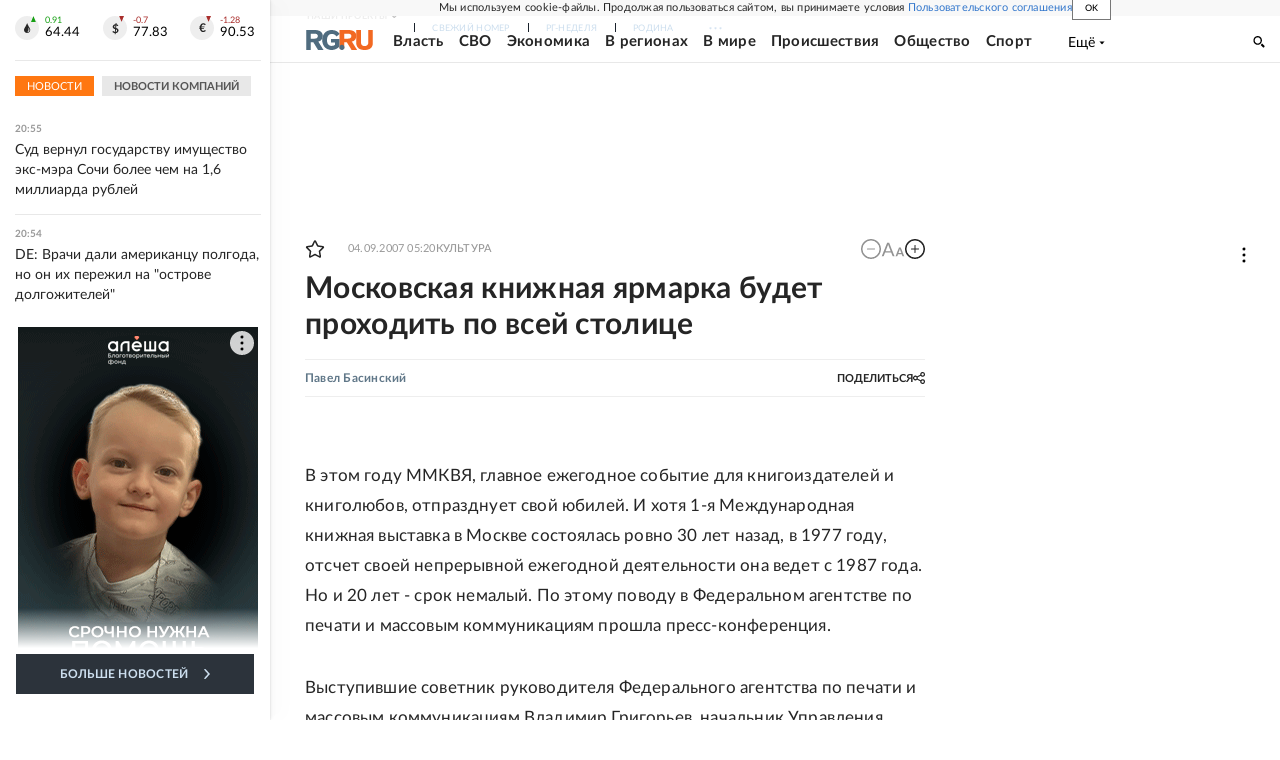

--- FILE ---
content_type: text/html
request_url: https://tns-counter.ru/nc01a**R%3Eundefined*rg_ru/ru/UTF-8/tmsec=mx3_rg_ru/464676783***
body_size: 16
content:
56B66E07696A81FAG1768587770:56B66E07696A81FAG1768587770